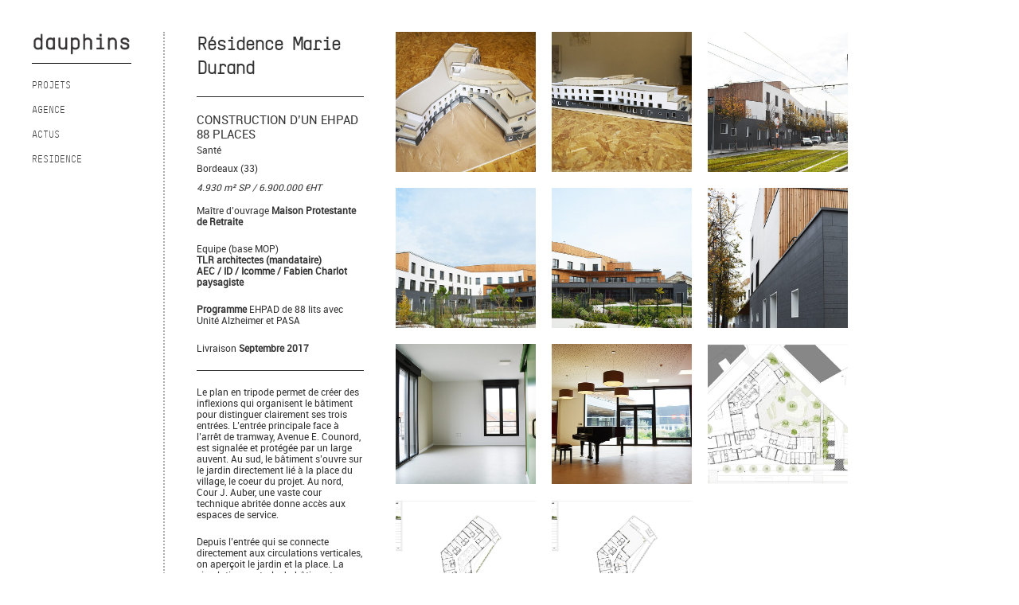

--- FILE ---
content_type: text/html; charset=UTF-8
request_url: http://www.dauphins-architecture.com/residence-marie-durand/
body_size: 5658
content:
<!DOCTYPE html>
  <html lang="fr-FR" class="no-js">
  <head>
    <title>
      Résidence Marie Durand | Dauphins Architecture    </title>
    <meta name="description" content="Fiche descriptive Dauphins Architecture du projet Résidence Marie Durand de type santé à Bordeaux (33)." />
  	<meta charset="UTF-8">
  	<meta name="viewport" content="width=device-width, initial-scale=1">
  	<link rel="profile" href="http://gmpg.org/xfn/11">
    <link rel="pingback" href="http://www.dauphins-architecture.com/xmlrpc.php">
  	<link rel='dns-prefetch' href='//s.w.org' />
		<script type="text/javascript">
			window._wpemojiSettings = {"baseUrl":"https:\/\/s.w.org\/images\/core\/emoji\/11\/72x72\/","ext":".png","svgUrl":"https:\/\/s.w.org\/images\/core\/emoji\/11\/svg\/","svgExt":".svg","source":{"concatemoji":"http:\/\/www.dauphins-architecture.com\/wp-includes\/js\/wp-emoji-release.min.js?ver=4.9.28"}};
			!function(e,a,t){var n,r,o,i=a.createElement("canvas"),p=i.getContext&&i.getContext("2d");function s(e,t){var a=String.fromCharCode;p.clearRect(0,0,i.width,i.height),p.fillText(a.apply(this,e),0,0);e=i.toDataURL();return p.clearRect(0,0,i.width,i.height),p.fillText(a.apply(this,t),0,0),e===i.toDataURL()}function c(e){var t=a.createElement("script");t.src=e,t.defer=t.type="text/javascript",a.getElementsByTagName("head")[0].appendChild(t)}for(o=Array("flag","emoji"),t.supports={everything:!0,everythingExceptFlag:!0},r=0;r<o.length;r++)t.supports[o[r]]=function(e){if(!p||!p.fillText)return!1;switch(p.textBaseline="top",p.font="600 32px Arial",e){case"flag":return s([55356,56826,55356,56819],[55356,56826,8203,55356,56819])?!1:!s([55356,57332,56128,56423,56128,56418,56128,56421,56128,56430,56128,56423,56128,56447],[55356,57332,8203,56128,56423,8203,56128,56418,8203,56128,56421,8203,56128,56430,8203,56128,56423,8203,56128,56447]);case"emoji":return!s([55358,56760,9792,65039],[55358,56760,8203,9792,65039])}return!1}(o[r]),t.supports.everything=t.supports.everything&&t.supports[o[r]],"flag"!==o[r]&&(t.supports.everythingExceptFlag=t.supports.everythingExceptFlag&&t.supports[o[r]]);t.supports.everythingExceptFlag=t.supports.everythingExceptFlag&&!t.supports.flag,t.DOMReady=!1,t.readyCallback=function(){t.DOMReady=!0},t.supports.everything||(n=function(){t.readyCallback()},a.addEventListener?(a.addEventListener("DOMContentLoaded",n,!1),e.addEventListener("load",n,!1)):(e.attachEvent("onload",n),a.attachEvent("onreadystatechange",function(){"complete"===a.readyState&&t.readyCallback()})),(n=t.source||{}).concatemoji?c(n.concatemoji):n.wpemoji&&n.twemoji&&(c(n.twemoji),c(n.wpemoji)))}(window,document,window._wpemojiSettings);
		</script>
		<style type="text/css">
img.wp-smiley,
img.emoji {
	display: inline !important;
	border: none !important;
	box-shadow: none !important;
	height: 1em !important;
	width: 1em !important;
	margin: 0 .07em !important;
	vertical-align: -0.1em !important;
	background: none !important;
	padding: 0 !important;
}
</style>
<link rel='stylesheet' id='dauphins-css'  href='http://www.dauphins-architecture.com/wp-content/themes/dauphins/style.css?ver=4.9.28' type='text/css' media='all' />
<link rel='stylesheet' id='genericons-css'  href='http://www.dauphins-architecture.com/wp-content/themes/dauphins/genericons/genericons.css?ver=3.2' type='text/css' media='all' />
<link rel='stylesheet' id='js_composer_front-css'  href='http://www.dauphins-architecture.com/wp-content/plugins/js_composer/assets/css/js_composer.min.css?ver=5.4.7' type='text/css' media='all' />
<script type='text/javascript' src='http://www.dauphins-architecture.com/wp-includes/js/jquery/jquery.js?ver=1.12.4'></script>
<script type='text/javascript' src='http://www.dauphins-architecture.com/wp-includes/js/jquery/jquery-migrate.min.js?ver=1.4.1'></script>
<link rel='https://api.w.org/' href='http://www.dauphins-architecture.com/wp-json/' />
<link rel="EditURI" type="application/rsd+xml" title="RSD" href="http://www.dauphins-architecture.com/xmlrpc.php?rsd" />
<link rel="wlwmanifest" type="application/wlwmanifest+xml" href="http://www.dauphins-architecture.com/wp-includes/wlwmanifest.xml" /> 
<link rel='prev' title='Logements Ginko ilôt A2.2' href='http://www.dauphins-architecture.com/logements-ginko/' />
<link rel='next' title='Presbytère' href='http://www.dauphins-architecture.com/presbytere/' />
<meta name="generator" content="WordPress 4.9.28" />
<link rel="canonical" href="http://www.dauphins-architecture.com/residence-marie-durand/" />
<link rel='shortlink' href='http://www.dauphins-architecture.com/?p=403' />
<link rel="alternate" type="application/json+oembed" href="http://www.dauphins-architecture.com/wp-json/oembed/1.0/embed?url=http%3A%2F%2Fwww.dauphins-architecture.com%2Fresidence-marie-durand%2F" />
<link rel="alternate" type="text/xml+oembed" href="http://www.dauphins-architecture.com/wp-json/oembed/1.0/embed?url=http%3A%2F%2Fwww.dauphins-architecture.com%2Fresidence-marie-durand%2F&#038;format=xml" />
<meta name="generator" content="Powered by WPBakery Page Builder - drag and drop page builder for WordPress."/>
<!--[if lte IE 9]><link rel="stylesheet" type="text/css" href="http://www.dauphins-architecture.com/wp-content/plugins/js_composer/assets/css/vc_lte_ie9.min.css" media="screen"><![endif]--><noscript><style type="text/css"> .wpb_animate_when_almost_visible { opacity: 1; }</style></noscript>  	<link rel="shortcut icon" href="/wp-content/themes/dauphins/images/favicon-dauphins-architecture.png"/>
  </head>

  <body class="post-template-default single single-post postid-403 single-format-standard wpb-js-composer js-comp-ver-5.4.7 vc_responsive">

    <div id="page" class="hfeed site">
    	<div id="sidebar" class="sidebar">
    		<header id="masthead" class="site-header" role="banner">
    			<div class="site-branding">
    				  <div class="site-title">
                <a href="http://www.dauphins-architecture.com/" rel="home">
                  <img alt="Dauphins Architecture, Architectes à Bordeaux" src="/wp-content/themes/dauphins/images/logo-dauphins-architecture.png"/>
                </a>
              </div>
              <button class="secondary-toggle">Menu</button>
    			</div><!-- .site-branding -->
          <div id="secondary" class="secondary">
        	  <nav id="site-navigation" class="main-navigation" role="navigation">
        				<div class="menu-sidebar-menu-container"><ul id="menu-sidebar-menu" class="nav-menu"><li id="menu-item-12" class="menu-item menu-item-type-custom menu-item-object-custom menu-item-has-children menu-item-12"><a href="#">PROJETS</a>
<ul class="sub-menu">
	<li id="menu-item-1056" class="menu-item menu-item-type-taxonomy menu-item-object-category current-post-ancestor current-menu-parent current-post-parent menu-item-1056"><a href="http://www.dauphins-architecture.com/projets/statut/construits/">construits</a></li>
	<li id="menu-item-1058" class="menu-item menu-item-type-taxonomy menu-item-object-category menu-item-1058"><a href="http://www.dauphins-architecture.com/projets/statut/etude/">à l&rsquo;étude</a></li>
	<li id="menu-item-1057" class="menu-item menu-item-type-taxonomy menu-item-object-category menu-item-1057"><a href="http://www.dauphins-architecture.com/projets/statut/archives/">archives</a></li>
</ul>
</li>
<li id="menu-item-704" class="menu-item menu-item-type-post_type menu-item-object-page menu-item-704"><a href="http://www.dauphins-architecture.com/agence/">AGENCE</a></li>
<li id="menu-item-14" class="menu-item menu-item-type-custom menu-item-object-custom menu-item-14"><a target="_blank" href="https://www.instagram.com/dauphins.architecture">ACTUS</a></li>
<li id="menu-item-15" class="menu-item menu-item-type-custom menu-item-object-custom menu-item-15"><a target="_blank" href="/wp-content/uploads/presentation-dauphins-residence.pdf">RESIDENCE</a></li>
</ul></div>        			</nav><!-- .main-navigation -->
          </div><!-- .secondary -->
    		</header><!-- .site-header -->
    	</div><!-- .sidebar -->

    	<div id="content" class="site-content">

	<div id="primary" class="content-area">
		<main id="main" class="site-main" role="main">

		<div class="vc_row wpb_row vc_row-fluid single-post-content"><div class="single-post-text-column wpb_column vc_column_container vc_col-sm-3"><div class="vc_column-inner "><div class="wpb_wrapper">
	<div class="wpb_text_column wpb_content_element  single-post-header" >
		<div class="wpb_wrapper">
			<h1><span class="fontstyle0">Résidence Marie Durand </span></h1>

		</div>
	</div>
<div class="vc_separator wpb_content_element vc_separator_align_center vc_sep_width_100 vc_sep_pos_align_left vc_separator_no_text vc_sep_color_black  single-post-separator" ><span class="vc_sep_holder vc_sep_holder_l"><span  class="vc_sep_line"></span></span><span class="vc_sep_holder vc_sep_holder_r"><span  class="vc_sep_line"></span></span>
</div>
	<div class="wpb_text_column wpb_content_element  single-post-category" >
		<div class="wpb_wrapper">
			<h2><span class="fontstyle0">CONSTRUCTION D&rsquo;UN EHPAD 88 PLACES </span></h2>

		</div>
	</div>

	<div class="wpb_text_column wpb_content_element  single-post-place" >
		<div class="wpb_wrapper">
			<p><span class="fontstyle0">Santé<br />
Bordeaux (33)</span></p>

		</div>
	</div>

	<div class="wpb_text_column wpb_content_element  single-post-cost" >
		<div class="wpb_wrapper">
			<p><em><span class="fontstyle0">4.930 m</span><span class="fontstyle0">² </span><span class="fontstyle0">SP / 6.900.000 €HT</span></em></p>

		</div>
	</div>

	<div class="wpb_text_column wpb_content_element  single-post-description" >
		<div class="wpb_wrapper">
			<p><span class="fontstyle0">Maître d’ouvrage <strong>Maison Protestante de Retraite</strong></span></p>
<p><span class="fontstyle0">Equipe (base MOP)<br />
</span><span class="fontstyle2"><strong><a href="http://www.tlr-associes.com/" target="_blank" rel="noopener noreferrer">TLR architectes</a> (mandataire)<br />
</strong><strong>AEC / ID / <a href="http://www.icomme-ingenierie.com/" target="_blank" rel="noopener noreferrer">Icomme</a> / Fabien Charlot paysagiste</strong></span></p>
<p><span class="fontstyle0"><strong>Programme</strong> EHPAD de 88 lits </span>avec Unité Alzheimer et PASA</p>
<p><span class="fontstyle0">Livraison </span><strong><span class="fontstyle2">Septembre 2017</span></strong></p>

		</div>
	</div>
<div class="vc_separator wpb_content_element vc_separator_align_center vc_sep_width_100 vc_sep_pos_align_left vc_separator_no_text vc_sep_color_black  single-post-separator" ><span class="vc_sep_holder vc_sep_holder_l"><span  class="vc_sep_line"></span></span><span class="vc_sep_holder vc_sep_holder_r"><span  class="vc_sep_line"></span></span>
</div>
	<div class="wpb_text_column wpb_content_element  single-post-description" >
		<div class="wpb_wrapper">
			<p><span style="font-weight: 400;">Le plan en tripode permet de créer des inflexions qui organisent le bâtiment pour distinguer clairement ses trois entrées. L’entrée principale face à l’arrêt de tramway, Avenue E. Counord, est signalée et protégée par un large auvent. Au sud, le bâtiment s’ouvre sur le jardin directement lié à la place du village, le coeur du projet. Au nord, Cour J. Auber, une vaste cour technique abritée donne accès aux espaces de service.</span></p>
<p><span style="font-weight: 400;">Depuis l’entrée qui se connecte directement aux circulations verticales, on aperçoit le jardin et la place. La circulation centrale du bâtiment permet d’accéder par le plus court chemin aux unités des étages. À chaque niveau, face à cette circulation, un petit salon permet de voir l’activité de la rue. Les «unités classiques» situées de part et d’autre du noyau central sont organisées autour d’un couloir ouvert sur l’extérieur à son extrémité. De tous les points des circulations, les résidents gardent le contact avec la lumière naturelle.</span></p>
<p><span style="font-weight: 400;">L’unité Alzheimer est organisée autour des espaces de services et de la salle de séjour. Ces espaces sont largement ouverts sur la terrasse plantée réservée à l’unité. Les chambres rayonnent autour de ces espaces et leur disposition permet de déambuler sans se perdre, gardant toujours le contact avec le personnel en charge de l’unité.</span></p>
<p><span style="font-weight: 400;">L’établissement offre un large panel de plan de chambre. Certaines sont rectangles, d’autres sont trapézoïdales, certaines ont deux fenêtres, d’autres ont un accès privilégié à une terrasse.</span></p>
<p><span style="font-weight: 400;">Le contact avec la nature est permanent, tant dans le grand jardin que sur les terrasses ou dans la cour logistique, et la proue plantée témoigne de cet attachement au vivant.</span></p>

		</div>
	</div>
</div></div></div><div class="single-post-gallery wpb_column vc_column_container vc_col-sm-9"><div class="vc_column-inner "><div class="wpb_wrapper"><div class="gallery-container"><div class="gallery-image" onclick="showSlideshow(0)" style="background-image: url(http://www.dauphins-architecture.com/wp-content/uploads/0189_01-2-950x633.jpg);">
			&nbsp;
			</div><img class="gallery-image-full-size" src="http://www.dauphins-architecture.com/wp-content/uploads/0189_01-2-950x633.jpg"><div class="gallery-image" onclick="showSlideshow(1)" style="background-image: url(http://www.dauphins-architecture.com/wp-content/uploads/0189_02-2-950x633.jpg);">
			&nbsp;
			</div><img class="gallery-image-full-size" src="http://www.dauphins-architecture.com/wp-content/uploads/0189_02-2-950x633.jpg"><div class="gallery-image" onclick="showSlideshow(2)" style="background-image: url(http://www.dauphins-architecture.com/wp-content/uploads/0189_03-3-950x633.jpg);">
			&nbsp;
			</div><img class="gallery-image-full-size" src="http://www.dauphins-architecture.com/wp-content/uploads/0189_03-3-950x633.jpg"><div class="gallery-image" onclick="showSlideshow(3)" style="background-image: url(http://www.dauphins-architecture.com/wp-content/uploads/0189_04-2-950x463.jpg);">
			&nbsp;
			</div><img class="gallery-image-full-size" src="http://www.dauphins-architecture.com/wp-content/uploads/0189_04-2-950x463.jpg"><div class="gallery-image" onclick="showSlideshow(4)" style="background-image: url(http://www.dauphins-architecture.com/wp-content/uploads/0189_05-2-682x750.jpg);">
			&nbsp;
			</div><img class="gallery-image-full-size" src="http://www.dauphins-architecture.com/wp-content/uploads/0189_05-2-682x750.jpg"><div class="gallery-image" onclick="showSlideshow(5)" style="background-image: url(http://www.dauphins-architecture.com/wp-content/uploads/0189_06-1-533x750.jpg);">
			&nbsp;
			</div><img class="gallery-image-full-size" src="http://www.dauphins-architecture.com/wp-content/uploads/0189_06-1-533x750.jpg"><div class="gallery-image" onclick="showSlideshow(6)" style="background-image: url(http://www.dauphins-architecture.com/wp-content/uploads/0189_07-1-950x633.jpg);">
			&nbsp;
			</div><img class="gallery-image-full-size" src="http://www.dauphins-architecture.com/wp-content/uploads/0189_07-1-950x633.jpg"><div class="gallery-image" onclick="showSlideshow(7)" style="background-image: url(http://www.dauphins-architecture.com/wp-content/uploads/0189_08-1-950x633.jpg);">
			&nbsp;
			</div><img class="gallery-image-full-size" src="http://www.dauphins-architecture.com/wp-content/uploads/0189_08-1-950x633.jpg"><div class="gallery-image" onclick="showSlideshow(8)" style="background-image: url(http://www.dauphins-architecture.com/wp-content/uploads/0189_09-950x533.jpg);">
			&nbsp;
			</div><img class="gallery-image-full-size" src="http://www.dauphins-architecture.com/wp-content/uploads/0189_09-950x533.jpg"><div class="gallery-image" onclick="showSlideshow(9)" style="background-image: url(http://www.dauphins-architecture.com/wp-content/uploads/0189_10-950x672.jpg);">
			&nbsp;
			</div><img class="gallery-image-full-size" src="http://www.dauphins-architecture.com/wp-content/uploads/0189_10-950x672.jpg"><div class="gallery-image" onclick="showSlideshow(10)" style="background-image: url(http://www.dauphins-architecture.com/wp-content/uploads/0189_11-950x672.jpg);">
			&nbsp;
			</div><img class="gallery-image-full-size" src="http://www.dauphins-architecture.com/wp-content/uploads/0189_11-950x672.jpg"><div class="previous-next-links" style="text-align:center;clear:left;"><a href="http://www.dauphins-architecture.com/gour-de-l-arche/" style="float:left;padding-top:10px;font-family:'robotoregular';font-size:50%;">Projet précédent</a><a href="http://www.dauphins-architecture.com/waatsotswcliy/" style="float:right;padding-top:10px;font-family:'robotoregular';font-size:50%;">Projet suivant</a></div></div><div class="slideshow-container" style="display:none;"><div class="slideshow-slide" style="cursor:pointer; background-image: url(http://www.dauphins-architecture.com/wp-content/uploads/0189_01-2-950x633.jpg); background-repeat: no-repeat; background-position: center center; background-size: contain;" onclick="showNextSlide();"></div><div class="slideshow-slide" style="cursor:pointer; background-image: url(http://www.dauphins-architecture.com/wp-content/uploads/0189_02-2-950x633.jpg); background-repeat: no-repeat; background-position: center center; background-size: contain;" onclick="showNextSlide();"></div><div class="slideshow-slide" style="cursor:pointer; background-image: url(http://www.dauphins-architecture.com/wp-content/uploads/0189_03-3-950x633.jpg); background-repeat: no-repeat; background-position: center center; background-size: contain;" onclick="showNextSlide();"></div><div class="slideshow-slide" style="cursor:pointer; background-image: url(http://www.dauphins-architecture.com/wp-content/uploads/0189_04-2-950x463.jpg); background-repeat: no-repeat; background-position: center center; background-size: contain;" onclick="showNextSlide();"></div><div class="slideshow-slide" style="cursor:pointer; background-image: url(http://www.dauphins-architecture.com/wp-content/uploads/0189_05-2-682x750.jpg); background-repeat: no-repeat; background-position: center center; background-size: contain;" onclick="showNextSlide();"></div><div class="slideshow-slide" style="cursor:pointer; background-image: url(http://www.dauphins-architecture.com/wp-content/uploads/0189_06-1-533x750.jpg); background-repeat: no-repeat; background-position: center center; background-size: contain;" onclick="showNextSlide();"></div><div class="slideshow-slide" style="cursor:pointer; background-image: url(http://www.dauphins-architecture.com/wp-content/uploads/0189_07-1-950x633.jpg); background-repeat: no-repeat; background-position: center center; background-size: contain;" onclick="showNextSlide();"></div><div class="slideshow-slide" style="cursor:pointer; background-image: url(http://www.dauphins-architecture.com/wp-content/uploads/0189_08-1-950x633.jpg); background-repeat: no-repeat; background-position: center center; background-size: contain;" onclick="showNextSlide();"></div><div class="slideshow-slide" style="cursor:pointer; background-image: url(http://www.dauphins-architecture.com/wp-content/uploads/0189_09-950x533.jpg); background-repeat: no-repeat; background-position: center center; background-size: contain;" onclick="showNextSlide();"></div><div class="slideshow-slide" style="cursor:pointer; background-image: url(http://www.dauphins-architecture.com/wp-content/uploads/0189_10-950x672.jpg); background-repeat: no-repeat; background-position: center center; background-size: contain;" onclick="showNextSlide();"></div><div class="slideshow-slide" style="cursor:pointer; background-image: url(http://www.dauphins-architecture.com/wp-content/uploads/0189_11-950x672.jpg); background-repeat: no-repeat; background-position: center center; background-size: contain;" onclick="showNextSlide();"></div><div style="text-align: center;"><a href="http://www.dauphins-architecture.com/gour-de-l-arche/" style="float:left;padding-top:10px;font-family:'robotoregular';font-size:50%;">Projet précédent</a><img src="/wp-content/themes/dauphins/images/image-precedente-dauphins-architecture.png" onclick="showPreviousSlide();" style="cursor:pointer;position:relative; margin-right: auto;height:15px;"/><img src="/wp-content/themes/dauphins/images/retour-vignettes-dauphins-architecture.png" onclick="hideSlides();" style="cursor:pointer;position:relative;margin-left:10px;margin-right:10px;height:15px;"/><img src="/wp-content/themes/dauphins/images/image-suivante-dauphins-architecture.png" onclick="showNextSlide();" style="cursor:pointer;position:relative;margin-right:10px;height:15px;"/><a href="http://www.dauphins-architecture.com/waatsotswcliy/" style="float:right;padding-top:10px;font-family:'robotoregular';font-size:50%;">Projet suivant</a></div></div>
		<br>
		<script class >
		var slideIndex = 0;

		function hideSlides() {
		    document.getElementsByClassName("gallery-container")[0].style.display = "block";
		    document.getElementsByClassName("slideshow-container")[0].style.display = "none";
		}

		function showSlideshow(startIndex) {
			if( window.outerWidth > 751 )
			{
				document.getElementsByClassName("gallery-container")[0].style.display = "none";
		    	document.getElementsByClassName("slideshow-container")[0].style.display = "block";
		    	slideIndex = startIndex;
		    	showSlides();
			}
		}

		function showPreviousSlide() {
			if (slideIndex > 1) {
				slideIndex = slideIndex - 2;
			}
			else {
				slideIndex = document.getElementsByClassName("slideshow-slide").length - 1;
			}
	    	showSlides();
		}

		function showNextSlide() {
			if ( slideIndex < document.getElementsByClassName("slideshow-slide").length ) {
				slideIndex = slideIndex;
			}
			else {
				slideIndex = 0;
			}
	    	showSlides();
		}

		function showSlides() {
		    var i;
		    var slides = document.getElementsByClassName("slideshow-slide");
		    for (i = 0; i < slides.length; i++) {
		       slides[i].style.display = "none";
		    }
		    slideIndex++;
		    if (slideIndex> slides.length) {slideIndex = 1}

		    slides[slideIndex-1].style.display = "block";

		}
		</script></div></div></div></div>

		</main><!-- .site-main -->
	</div><!-- .content-area -->

	  </div><!-- #main -->

		<footer id="colophon" class="site-footer" role="contentinfo">

			<div class="site-info">
				<div class="footer first">
					<a href="mailto:office@dauphins-architecture.com" target="_top">office@dauphins-architecture.com</a>
					<br />
          20, cours de l'Intendance - 33000 Bordeaux
				</div>
				<div class="footer">
					T : + 33 (0)5 56 922 107
					<br />
					F : + 33 (0)9 72 454 068
				</div>
				<div class="footer" style="padding-bottom:20px;">
					<a rel="nofollow" href="/mentions-legales/" target="_blank">Mentions légales</a>
				</div>
			</div><!-- .site-info -->
		</footer><!-- #colophon -->
	</div><!-- #page -->

	<script type='text/javascript' src='http://www.dauphins-architecture.com/wp-content/themes/dauphins/js/functions.js'></script>
<script type='text/javascript' src='http://www.dauphins-architecture.com/wp-includes/js/wp-embed.min.js?ver=4.9.28'></script>
<script type='text/javascript' src='http://www.dauphins-architecture.com/wp-content/plugins/js_composer/assets/js/dist/js_composer_front.min.js?ver=5.4.7'></script>
</body>
</html>


--- FILE ---
content_type: text/css
request_url: http://www.dauphins-architecture.com/wp-content/themes/dauphins/style.css?ver=4.9.28
body_size: 6317
content:
/*
Theme Name: Dauphins
Author: Julie Barbic
Author URI: http://www.humanistweb.com
Description: The theme for the dauphins website
Version: 1.0
License: GNU General Public License v2 or later
License URI: http://www.gnu.org/licenses/gpl-2.0.html
Text Domain: Dauphins
This theme, like WordPress, is licensed under the GPL.
Use it to make something cool, have fun, and share what you've learned with others.
*/

/**
 * 1.0 - Reset
 *
 * Resetting and rebuilding styles have been helped along thanks to the fine
 * work of Eric Meyer, Nicolas Gallagher, Jonathan Neal, and Blueprint.
 */

 @font-face {
    font-family: 'robotobold';
    src: url('fonts/roboto-bold-webfont.woff2') format('woff2'),
         url('fonts/roboto-bold-webfont.woff') format('woff');
    font-weight: normal;
    font-style: normal;
}

@font-face {
    font-family: 'robotobold_italic';
    src: url('fonts/roboto-bolditalic-webfont.woff2') format('woff2'),
         url('fonts/roboto-bolditalic-webfont.woff') format('woff');
    font-weight: normal;
    font-style: normal;
}

@font-face {
    font-family: 'robotolight';
    src: url('fonts/roboto-light-webfont.woff2') format('woff2'),
         url('fonts/roboto-light-webfont.woff') format('woff');
    font-weight: normal;
    font-style: normal;
}

@font-face {
    font-family: 'robotolight_italic';
    src: url('fonts/roboto-lightitalic-webfont.woff2') format('woff2'),
         url('fonts/roboto-lightitalic-webfont.woff') format('woff');
    font-weight: normal;
    font-style: normal;
}

@font-face {
    font-family: 'robotomedium_italic';
    src: url('fonts/roboto-mediumitalic-webfont.woff2') format('woff2'),
         url('fonts/roboto-mediumitalic-webfont.woff') format('woff');
    font-weight: normal;
    font-style: normal;
}

@font-face {
    font-family: 'robotoregular';
    src: url('fonts/roboto-regular-webfont.woff2') format('woff2'),
         url('fonts/roboto-regular-webfont.woff') format('woff');
    font-weight: normal;
    font-style: normal;
}

@font-face {
    font-family: 'tstar_mono_roundbold';
    src: url('fonts/tstarmonoroundbol-webfont.woff2') format('woff2'),
         url('fonts/tstarmonoroundbol-webfont.woff') format('woff');
    font-weight: normal;
    font-style: normal;
}

@font-face {
    font-family: 'tstar_mono_roundlight';
    src: url('fonts/tstarmonoroundlig-webfont.woff2') format('woff2'),
         url('fonts/tstarmonoroundlig-webfont.woff') format('woff');
    font-weight: normal;
    font-style: normal;
}

@font-face {
    font-family: 'tstar_mono_roundregular';
    src: url('fonts/tstarmonoroundreg-webfont.woff2') format('woff2'),
         url('fonts/tstarmonoroundreg-webfont.woff') format('woff');
    font-weight: normal;
    font-style: normal;
}

html, body, div, span, applet, object, iframe, h1, h2, h3, h4, h5, h6, p, pre, a, abbr, acronym, big, cite, code, del, dfn, em, font, ins, kbd, q, s, samp, small, strike, strong, sub, sup, tt, var, dl, dt, dd, ol, ul, li, fieldset, form, label, legend {
	border: 0;
	font-family: inherit;
	font-size: 100%;
	font-style: inherit;
	font-weight: inherit;
	margin: 0;
	outline: 0;
	padding: 0;
	vertical-align: baseline;
}

html, body {
  height: 100%;
}

html {
	-webkit-box-sizing: border-box;
	-moz-box-sizing: border-box;
	box-sizing: border-box;
	font-size: 62.5%;
	overflow-y: scroll;
	-webkit-text-size-adjust: 100%;
	-ms-text-size-adjust: 100%;
}

*,
*:before,
*:after {
	-webkit-box-sizing: inherit;
	-moz-box-sizing: inherit;
	box-sizing: inherit;
}

body {
	background: white;
  display: block;
}

article,
aside,
details,
figure,
footer,
header,
main,
nav,
section {
	display: block;
}

ol,
ul {
	list-style: none;
}

fieldset {
	min-width: inherit;
}

a img {
	border: 0;
}

/**
 * 2.0 - Genericons
 */

.secondary-toggle:before {
	-moz-osx-font-smoothing: grayscale;
	-webkit-font-smoothing: antialiased;
	display: inline-block;
	font-family: "Genericons";
	font-size: 16px;
	font-style: normal;
	font-weight: normal;
	font-variant: normal;
	line-height: 1;
	speak: none;
	text-align: center;
	text-decoration: inherit;
	text-transform: none;
	vertical-align: top;
}


/**
 * 3.0 Typography
 */

body,
button {
	color: #333;
	font-family: "Noto Serif", serif;
	font-size: 15px;
	font-size: 1.5rem;
	line-height: 1.6;
}

p {
	margin-bottom: 1.6em;
}

b, strong {
	font-weight: 700;
}

em, i {
	font-style: italic;
}

.vc_row.vc_row-flex.homepage-first-separator {
  display: none;
}

.index-content {
	padding-left: 15px;
	padding-right: 15px;
	padding-top: 0;
	padding-bottom: 0;
}

.wpb_content_element.homepage-separator {
	margin: 0;
	padding-top: 15px;
    padding-bottom: 15px;
}

.vc_row.theme-row {
	margin-left: 0;
	margin-right: 0;
	margin-top: 0;
	margin-bottom: 30px;
	padding: 0;
	display: -webkit-flex;
	display: flex;
	-webkit-flex-wrap: wrap;
	flex-wrap: wrap;
	max-width: 1150px;
}

.theme-header-column-first.wpb_column > .vc_column-inner {
	margin: 0;
	padding-left: 15px;
	padding-right: 15px;
	padding-top: 25px;
	padding-bottom: 0;
}
 
.theme-header-column.wpb_column > .vc_column-inner {
	margin: 0;
	padding-left: 15px;
	padding-right: 15px;
	padding-top: 25px;
	padding-bottom: 0;
}
 
.theme-header {
  font-family: 'tstar_mono_roundregular';
  font-size: 18px;
  font-weight: 600;
  letter-spacing: -1px;
  line-height: 1.2;
}

.wpb_content_element.theme-header {
    margin-bottom: 0;
}

[class*="theme-column-"].wpb_column > .vc_column-inner {
	padding: 0;
	margin: 0;
}

.wpb_content_element.theme-image {
	margin-top: 35px;
    margin-bottom: 20px;
}

.theme-subheader  {
  font-family: 'robotoregular';
  font-size: 13px;
  line-height: 1.2;
}

.wpb_content_element.theme-subheader {
    margin-bottom: 0;
}

.theme-description  {
  font-family: 'robotoregular';
  font-size: 13px;
  line-height: 1.2;
}
 
.wpb_content_element.theme-description {
	margin-top: 10px;
	margin-bottom: 0;
}

.vc_row.agence-staff-row {
	margin: 0;
	padding: 0;
}

.agence-contact-column.wpb_column > .vc_column-inner {
	margin: 0;
	padding-left: 15px;
	padding-right: 15px;
	padding-top: 15px;
	padding-bottom: 0;
}

.agence-header {
  font-family: 'tstar_mono_roundregular';
  font-size: 17px;
  font-weight: 600;
  letter-spacing: -1px;
  line-height: 1.2;
}

.wpb_content_element.agence-header {
    margin-bottom: 0;
}
 
.wpb_content_element.agence-separator {
  width: 125px;
  margin-top: 15px;
  margin-bottom: 25px;
}

.agence-contact-text {
  font-family: "robotoregular";
  font-size: 12px;
  font-weight: 400;
}

.wpb_content_element.agence-contact-text {
    margin-bottom: 50px;
}

[class*="agence-staff-column-"].wpb_column > .vc_column-inner {
	max-width: 290px;
	padding: 0;
	margin: 0;
}

.wpb_content_element.agence-image {
    margin-bottom: 10px;
}

.agence-name {
  font-family: 'tstar_mono_roundbold';
  font-size: 16px;
  font-weight: 500;
  letter-spacing: -1px;
}

.wpb_content_element.agence-name {
    margin-bottom: 0;
}

.wpb_content_element.agence-image > figure > div > img {
    width: 290px;
}

.agence-job-title  {
  font-family: 'robotoregular';
  font-size: 11px;
  line-height: 1.2;
}

.wpb_content_element.agence-job-title {
    margin-bottom: 0;
}

.agence-description  {
  font-family: 'robotoregular';
  font-size: 11px;
  line-height: 1.2;
}
 
.wpb_content_element.agence-description {
	margin-top: 15px;
	margin-bottom: 0;
}

.wpb_content_element.agence-staff-separator {
  margin-top: 20px;
  margin-bottom: 25px;
}

.agence-prix  {
  font-family: 'robotoregular';
  font-size: 12px;
  line-height: 1.2;
}

.wpb_content_element.agence-prix {
  margin-bottom: 0;
}

.mentions-column.wpb_column > .vc_column-inner {
	margin: 0;
	padding-left: 15px;
	padding-right: 15px;
	padding-top: 15px;
	padding-bottom: 0;
}

.mentions-text {
  font-family: "robotoregular";
  font-size: 13px;
  font-weight: 400;
}

.wpb_content_element.mentions-text {
    margin-bottom: 25px;
}

.single-post-text-column.vc_col-sm-3 > .vc_column-inner {
	float: left;
	margin-left: 0;
	margin-right: 0;
	margin-top: 0;
	margin-bottom: 0;
	padding-left: 15px;
	padding-right: 15px;
	padding-top: 15px;
	padding-bottom: 0;
}

.single-post-gallery.vc_col-sm-9 > .vc_column-inner {
	float: left;
  	margin: 0;
	padding: 0;
}
	
.vc_row.single-post-content {
	margin: 0;
	padding: 0;
}

.single-post-header {
  font-family: 'tstar_mono_roundbold';
  font-size: 25px;
  font-weight: 600;
  letter-spacing: -3px;
  line-height: 1.2;
}

.wpb_content_element.single-post-header {
    margin-bottom: 0;
}

.wpb_content_element.single-post-separator {
	margin-top: 20px;
    margin-bottom: 20px;
}

.single-post-content {
  margin-top: 20px;
  width:100%;
}

.single-post-category  {
  font-family: 'robotoregular';
  font-size: 15px;
  line-height: 1.2;
  text-transform: uppercase;
}

.wpb_content_element.single-post-category {
    margin-bottom: 0;
}

.single-post-place  {
  font-family: 'robotoregular';
  font-size: 70%;
  line-height: 2;
}

.wpb_content_element.single-post-place {
    margin-bottom: 0;
}

.single-post-cost  {
  font-family: 'robotoregular';
  font-size: 12px;
  line-height: 2;
  padding-bottom: 10px;
}

.wpb_content_element.single-post-cost {
    margin-bottom: 0;
}

.single-post-summary  {
  font-family: 'robotoregular';
  font-size: 12px;
  line-height: 1.2;
}

.wpb_content_element.single-post-summary {
    margin-bottom: 0;
}

.wpb_content_element.single-post-image {
	margin-top: 0;
    margin-bottom: 0;
}

.single-post-description  {
  font-family: 'robotoregular';
  font-size: 12px;
  line-height: 1.2;
}

.wpb_content_element.single-post-description {
    margin-bottom: 20px;
}

.slideshow-container {
	display: none;
}

.gallery-image {
	float:left;
	margin-left: 15px;
	margin-bottom: 20px;
	width: calc(100% - 30px);
	height:176px;
	background-repeat: no-repeat;
	background-position: center center;
	background-size: cover;
	display: none;
}

.gallery-image-full-size {
	display: block;
	width: calc(100% - 30px);
	margin-left: 15px;
	margin-bottom: 20px;
}

.previous-next-links {
	margin-left: 15px;
}

.flexbox {
	display: -webkit-flex;
	display: flex;
	-webkit-flex-wrap: wrap;
	flex-wrap: wrap;
}

.motion-design-row {
	display: none;
}

#content {
	padding-bottom: 80px;
	min-height: 100%;
	width: 100%;
}

#page {
  min-height: 100%;
  position: relative;
}

/**
 * 4.0 Elements
 */

hr {
	background-color: #eaeaea;
	background-color: rgba(51, 51, 51, 0.1);
	border: 0;
	height: 1px;
	margin-bottom: 1.6em;
}

ul,
ol {
	margin: 0 0 1.6em 1.3333em;
}

ul {
	list-style: disc;
}

ol {
	list-style: decimal;
}

li > ul,
li > ol {
	margin-bottom: 0;
}

dl {
	margin-bottom: 1.6em;
}

dt {
	font-weight: bold;
}

dd {
	margin-bottom: 1.6em;
}

img {
	-ms-interpolation-mode: bicubic;
	border: 0;
	height: auto;
	max-width: 100%;
	vertical-align: middle;
}

figure {
	margin: 0;
}

del {
	opacity: 0.8;
}

/* Placeholder text color -- selectors need to be separate to work. */

::-webkit-input-placeholder {
	color: rgba(51, 51, 51, 0.7);
	font-family: "Noto Sans", sans-serif;
}

:-moz-placeholder {
	color: rgba(51, 51, 51, 0.7);
	font-family: "Noto Sans", sans-serif;
}

::-moz-placeholder {
	color: rgba(51, 51, 51, 0.7);
	font-family: "Noto Sans", sans-serif;
	opacity: 1; /* Since FF19 lowers the opacity of the placeholder by default */
}

:-ms-input-placeholder {
	color: rgba(51, 51, 51, 0.7);
	font-family: "Noto Sans", sans-serif;
}


/**
 * 5.0 Forms
 */

button {
	background-color: #f7f7f7;
	border-radius: 0;
	font-size: 16px;
	font-size: 1.6rem;
	line-height: 1.5;
	margin: 0;
	max-width: 100%;
	vertical-align: baseline;
}

button {
	-webkit-hyphens: none;
	-moz-hyphens: none;
	-ms-hyphens: none;
	hyphens: none;
	line-height: normal;
}

button[disabled] {
	cursor: default;
	opacity: .5;
}

button {
	-webkit-appearance: button;
	background-color: #333;
	border: 0;
	color: #fff;
	cursor: pointer;
	font-family: "Noto Sans", sans-serif;
	font-size: 12px;
	font-size: 1.2rem;
	font-weight: 700;
	padding: 0.7917em 1.5em;
	text-transform: uppercase;
}

button:hover,
button:focus {
	background-color: #707070;
	background-color: rgba(51, 51, 51, 0.7);
	outline: 0;
}

button::-moz-focus-inner {
	border: 0;
	padding: 0;
}

/**
 * 6.1 Links
 */

a {
	color: #333;
	text-decoration: none;
}

a:hover,
a:focus {
	color: #707070;
	color: rgba(51, 51, 51, 0.7);
}

#precedent:hover,
#precedent:focus,
#reve:hover,
#reve:focus,
#perennite:hover,
#perennite:focus {
	color: inherit;
}

.smooth-scrolling:hover,
.smooth-scrolling:focus {
	color: inherit;
}

/**
 * 6.2 Menus
 */

.main-navigation a {
	display: block;
	padding: 0.8em 0;
	position: relative;
	text-decoration: none;
}

.main-navigation ul {
	list-style: none;
	margin: 0;
}

.main-navigation ul .toggled-on {
	display: block;
}

.main-navigation .current-menu-item > a,
.main-navigation .current-menu-ancestor > a {
	font-weight: 700;
}

.main-navigation .nav-menu > ul > li:first-child,
.main-navigation .nav-menu > li:first-child {
	border-top: 0;
}

.nav-menu .menu-item > ul > li {
  line-height: 0.5;
}

.nav-menu .menu-item  > a {
  font-family: 'tstar_mono_roundregular', sans-serif;
  font-size: 12px;
}

.sub-menu .menu-item > a {
  font-family: 'robotobold', sans-serif;
  font-size: 12px;
}

.main-navigation .menu-item-has-children > a {
	padding-right: 48px;
}

.main-navigation .menu-item-description {
	color: #707070;
	color: rgba(51, 51, 51, 0.7);
	font-family: "Noto Sans", sans-serif;
	font-size: 12px;
	font-size: 1.2rem;
	font-weight: 400;
	line-height: 1.5;
	margin-top: 0.5em;
}

.no-js .main-navigation ul ul {
	display: block;
}

.secondary-toggle {
	background-color: transparent;
	border: 1px solid #eaeaea;
	border: 1px solid rgba(51, 51, 51, 0.1);
	height: 42px;
	overflow: hidden;
	padding: 0;
	position: absolute;
	top: 50%;
	text-align: center;
	-webkit-transform: translateY(-50%);
	-ms-transform: translateY(-50%);
	transform: translateY(-50%);
	width: 42px;
}

.secondary-toggle:before {
	color: #333;
	content: "\f419";
	line-height: 40px;
	width: 40px;
}

.secondary-toggle:hover,
.secondary-toggle:focus {
	background-color: transparent;
	border: 1px solid #c1c1c1;
	border: 1px solid rgba(51, 51, 51, 0.3);
	outline: 0;
}

.secondary-toggle.toggled-on:before {
	content: "\f405";
	font-size: 32px;
	position: relative;
	top: 1px;
	left: -1px;
}

/**
 * 9.0 Clearings
 */

.clear:before,
.clear:after,
.site:before,
.site:after,
.site-content:before,
.site-content:after {
	content: "";
	display: table;
}

.clear:after,
.site:after,
.site-content:after {
	clear: both;
}


/**
 * 10.0 Header
 */

.site-header {
	background-color: #fff;
	border-bottom: 1px solid rgba(51, 51, 51, 0.1);
}

.site-branding {
	padding-left: 5px;
	padding-right: 0;
	position: relative;
}

.sidebar {
	z-index: 100;
	width:100%;
}

.site-title {
	margin-top: 10px;
	margin-bottom: 10px;
	text-align: center;
}

.site-description {
	display: none;
	font-family: "Noto Sans", sans-serif;
	font-size: 12px;
	font-size: 1.2rem;
	font-weight: 400;
	line-height: 1.5;
	margin: 0.5em 0 0;
	opacity: 0.7;
}

/**
 * 12.0 Content
 */

.secondary {
	background-color: #fff;
	display: none;
	padding: 0 7.6923%;
}

.secondary.toggled-on {
	border-top: 1px solid transparent;
	border-bottom: 1px solid transparent;
	display: block;
}

/**
 * 12.1 Posts and pages
 */

.post-thumbnail {
	border: 0;
	display: block;
	margin-bottom: 2.4em;
}
.post-thumbnail img {
	display: block;
	margin: 0 auto;
}

a.post-thumbnail:hover,
a.post-thumbnail:focus {
	opacity: 0.85;
}

.project-container {
	width:90%;
	max-width : 260px;
	margin-left:auto;
	margin-right:auto;
	margin-top:35px;
	border-bottom: 1px solid black;
	line-height: 0.85;
	padding-bottom: 10px;
}

.project-thumbnail {
    height:55vw;
	overflow: hidden;
    background-size: cover;
    background-position: center center;
    margin-bottom: 10px;
}

.project-title {
	font-size: 12px;
	font-family: 'tstar_mono_roundbold', sans-serif;
	font-weight:bold;
}

.project-category {
	font-size: 8px;
	text-transform: uppercase;
}

/**
 * 13.0 Footer
 */

.site-info {
	line-height:1.5;
	font-family:'robotoregular';
	font-size: 0.78125em;
}

.site-info a {
	border-bottom: 1px solid transparent;
}

.site-info a:hover,
.site-info a:focus {
	color: #333;
}

.site-footer {
	float: left;
	padding: 0;
	width: 100%;
	border-top: 1px solid black;
	padding-top: 30px;
}

.footer {
	width: 100%;
	padding-left: 15px;
	float: left;
}

#colophon {
  	width: 100%;
  	bottom: 0;
  	left: 0;
}

/**
 * 14.0 Media
 */

embed, iframe, object {
	margin-bottom: 1.6em;
	max-width: 100%;
	vertical-align: middle;
}

p > embed,
p > iframe,
p > object {
	margin-bottom: 0;
}

/**
 * 16.0 Media Queries
 */

/*
 * Does the same thing as <meta name="viewport" content="width=device-width">,
 * but in the future W3C standard way. -ms- prefix is required for IE10+ to
 * render responsive styling in Windows 8 "snapped" views; IE10+ does not honor
 * the meta tag. See https://core.trac.wordpress.org/ticket/25888.
 */
@-ms-viewport {
	width: device-width;
}

@viewport {
	width: device-width;
}

/**
 * 16.0 Mobile Very small 320px
 */

@media screen and (min-width: 20em) {
	
	.project-container {
		float:left;
		width:48%;
		margin-left:1%;
		margin-right:1%;
	}
	
	.project-thumbnail {
		height:33vw;
	}
}

/**
 * 16.0 Mobile Very small 380px
 */

@media screen and (min-width: 23.75em) {
	
	.index-content {
		padding-left: 20px;
		padding-right: 20px;
	}
	
	[class*="theme-column-"].vc_col-sm-2 {
    	width: 50%;
	}
	
	.theme-column-1.wpb_column > .vc_column-inner {
		padding-right: 5px;
	}
	
	.theme-column-3.wpb_column > .vc_column-inner {
		padding-right: 5px;
	}
	
	.theme-column-5.wpb_column > .vc_column-inner {
		padding-right: 5px;
	}
	
	.theme-column-2.wpb_column > .vc_column-inner {
		padding-left: 5px;
	}
	
	.theme-column-4.wpb_column > .vc_column-inner {
		padding-left: 5px;
	}
	
	.theme-column-6.wpb_column > .vc_column-inner {
		padding-left: 5px;
	}
	 
	[class*="agence-staff-column-"].vc_col-sm-2 {
		float: left;
    	width: 50%;
	}
	
	.agence-staff-column-1.wpb_column > .vc_column-inner {
		padding-right: 10px;
	}
	
	.agence-staff-column-3.wpb_column > .vc_column-inner {
		padding-right: 10px;
	}
	
	.agence-staff-column-5.wpb_column > .vc_column-inner {
		padding-right: 10px;
	}
	
	.agence-staff-column-2.wpb_column > .vc_column-inner {
		padding-left: 10px;
	}
	
	.agence-staff-column-4.wpb_column > .vc_column-inner {
		padding-left: 10px;
	}
	
	.agence-staff-column-6.wpb_column > .vc_column-inner {
		padding-left: 10px;
	}
	
	.agence-description {
		height: calc(119px - 4vw);
	}

	.single-post-gallery.vc_col-sm-9 > .vc_column-inner {
		padding-top: 20px;
	}
	
	.footer {
		padding-left: 20px;
	}
}

/**
 * 16.1 Mobile Large 620px
 */

@media screen and (min-width: 38.75em) {
	
	html, body {
  		min-height: 100%;
	}
	
	ul, ol {
		margin-left: 0;
	}

	li > ul,
	li > ol {
		margin-left: 1.3333em;
	}

	.site-description {
		display: block;
	}

	.post-thumbnail {
		margin-bottom: 2.4em;
	}
	
	.footer {
		width:inherit;
	}

	#colophon {
  		height: 80px;
  		bottom: 0;
  		position: absolute;
	}
	
	#page + footer {
		position: relative;
	}
	
	.project-container {
		width:30%;
		margin-left:1.6665%;
		margin-right:1.6665%;
	}
	
	.project-thumbnail {
		height:20vw;
	}
	
	.project-title {
		font-size: 14px;
    }

	.project-category {
		font-size: 9px;
	}
	
	[class*="theme-column-"].vc_col-sm-2 {
    	width: 33%;
	}
	
	.theme-column-1.wpb_column > .vc_column-inner {
		padding-left: 0;
		padding-right: 10px;
	}
	
	.theme-column-2.wpb_column > .vc_column-inner {
		padding-left: 0;
		padding-right: 10px;
	}
	
	.theme-column-3.wpb_column > .vc_column-inner {
		padding-left: 0;
		padding-right: 10px;
	}
	
	.theme-column-4.wpb_column > .vc_column-inner {
		padding-left: 0;
		padding-right: 10px;
	}
	
	.theme-column-5.wpb_column > .vc_column-inner {
		padding-left: 0;
		padding-right: 10px;
	}
	
	.theme-column-6.wpb_column > .vc_column-inner {
		padding-left: 0;
		padding-right: 10px;
	}
		
	[class*="agence-staff-column-"].vc_col-sm-2 {
		float: left;
    	width: 33%;
	}
	
	.agence-staff-column-1.wpb_column > .vc_column-inner {
		padding-left: 0;
		padding-right: 20px;
	}
	
	.agence-staff-column-2.wpb_column > .vc_column-inner {
		padding-left: 0;
		padding-right: 20px;
	}
	
	.agence-staff-column-3.wpb_column > .vc_column-inner {
		padding-left: 0;
		padding-right: 20px;
	}
	
	.agence-staff-column-4.wpb_column > .vc_column-inner {
		padding-left: 0;
		padding-right: 20px;
	}
	
	.agence-staff-column-5.wpb_column > .vc_column-inner {
		padding-left: 0;
		padding-right: 20px;
	}
	
	.agence-staff-column-6.wpb_column > .vc_column-inner {
		padding-left: 0;
		padding-right: 20px;
	}
	
	.wpb_content_element.agence-prix {
		margin-bottom: 30px;
	}	
	
	.single-post-gallery.vc_col-sm-9 {
		float: left;
    	width: 60%;
	}

	.single-post-text-column.vc_col-sm-3 {
		float: left;
    	width: 40%;
	}
	
	.single-post-text-column.vc_col-sm-3 > .vc_column-inner {
		padding-left: 20px;
	}
	
	.gallery-image {
		margin-left: 0;
    	margin-right: 5px;
		width: 176px;
		display: block;
	}
	
	.previous-next-links {
		margin-left: 0;
	}
	
	.flexbox {
		margin-bottom: 50px;
	}
	
	.gallery-image-full-size {
		display: none;
	}
}


/**
 * 16.2 Tablet Small 740px
 */

@media screen and (min-width: 46.25em) {
	
	body, button {
		font-size: 17px;
		font-size: 1.7rem;
		line-height: 1.6471;
	}

	button {
		line-height: normal;
	}

	p, pre, hr, ul, ol, dl, dd {
		margin-bottom: 1.6471em;
	}

	button {
		font-size: 14px;
		font-size: 1.4rem;
		padding: 0.8214em 1.6429em;
	}

	.post-thumbnail {
		margin-bottom: 3em;
	}

	embed,
	iframe,
	object {
		margin-bottom: 1.6471em;
	}

	.site-info {
		line-height:1.2;
	}
	
	.project-container {
		width:23%;
		margin-left:1%;
		margin-right:1%;
	}
	
	.project-thumbnail {
		height:16vw;
	}
	
	.gallery-image {
		cursor: pointer;
		margin-right: 20px;
	}
	
	.single-post-gallery.vc_col-sm-9 {
    	width: 65%;
	}
	
	.single-post-text-column.vc_col-sm-3 {
    	width: 35%;
	}
	
	.slideshow-container {
		display: block;
	}
	
	.slideshow-container,
	.slideshow-slide {
		width: 600px;
		height: 600px;
	}
	
	.motion-design-row {
		display: block;
    	position: relative;
	}
	
	.motion-design-container {
		display: none;
	}
	
	.wpb_raw_code.wpb_content_element.wpb_raw_html {
		text-align: center
	}
	
	.motion-design-image  {
		margin-top: 30px;
		height: 83vh;
		max-height: 67vw;
		width: auto;
	}
	
	.vc_row.vc_row-flex.homepage-first-separator {
  		display: inherit;
	}
	
	.theme-header-column-first.wpb_column > .vc_column-inner {
		padding-top: 0;
	}
	
	.vc_row.agence-staff-row {
  		max-width: 800px;
	}
	
	.agence-description {
		height: 85px;
	}
	
	.footer {
		padding-left: 5%;
	}
	
	.footer.first {
		padding-left: 20px;
	}
}


/**
 * 16.3 Tablet Large 880px
 */

@media screen and (min-width: 55em) {
	
	body, button {
		font-size: 19px;
		font-size: 1.9rem;
		line-height: 1.6842;
	}

	button {
		line-height: normal;
	}

	p, pre, hr, ul, ol, dl, dd {
		margin-bottom: 1.6842em;
	}

	button {
		font-size: 16px;
		font-size: 1.6rem;
		padding: 0.8125em 1.625em;
	}

	.site-description {
		font-size: 16px;
		font-size: 1.6rem;
	}
	
	.post-thumbnail {
		margin-bottom: 2.9474em;
	}

	embed,
	iframe,
	object {
		margin-bottom: 1.6842em;
	}
	
	.site-info {
		font-size: 0.71em;
	}
	
	.sidebar {
		z-index: 100;
		float: left;
		position: fixed;
		width: 125px;
		margin-left: 40px;
		margin-top: 30px;
	}

	.secondary {
		background-color: transparent;
		box-shadow: none;
		display: block;
		margin: 0;
		padding: 0;
	}

	.site-content {
		display: block;
		float: left;
		padding-left: 205px;
	}

	.main-navigation {
		font-size: 12px;
		font-size: 1.2rem;
	}

	.main-navigation a {
		padding: 0.5em 0;
	}

	.main-navigation .menu-item-has-children > a {
		padding-right: 30px;
	}

	.main-navigation .menu-item-description {
		font-size: 12px;
		font-size: 1.2rem;
		line-height: 1.5;
	}

	.secondary-toggle {
		display: none;
	}
	
	.no-js .main-navigation ul ul {
		display: none;
	}

	.site-header {
		background-color: transparent;
		border-bottom: 0;
	}

	.site-branding {
		min-height: 0;
		padding: 0;
    	border-bottom: 1px solid black;
    	margin-bottom: 10%;
	}
	
	.single-post-gallery.vc_col-sm-9 {
    	width: 70%;
	}
	
	.single-post-text-column.vc_col-sm-3 {
    	width: 30%;
	}
	
	.theme-column-1.wpb_column > .vc_column-inner {
		padding-left: 0;
		padding-right: 30px;
	}
	
	.theme-column-2.wpb_column > .vc_column-inner {
		padding-left: 0;
		padding-right: 30px;
	}
	
	.theme-column-3.wpb_column > .vc_column-inner {
		padding-left: 0;
		padding-right: 30px;
	}
	
	.theme-column-4.wpb_column > .vc_column-inner {
		padding-left: 0;
		padding-right: 30px;
	}
	
	.theme-column-5.wpb_column > .vc_column-inner {
		padding-left: 0;
		padding-right: 30px;
	}
	
	.theme-column-6.wpb_column > .vc_column-inner {
		padding-left: 0;
		padding-right: 30px;
	}
	
	.agence-staff-column-1.wpb_column > .vc_column-inner {
		padding-left: 0;
		padding-right: 30px;
	}
	
	.agence-staff-column-2.wpb_column > .vc_column-inner {
		padding-left: 0;
		padding-right: 30px;
	}
	
	.agence-staff-column-3.wpb_column > .vc_column-inner {
		padding-left: 0;
		padding-right: 30px;
	}
	
	.agence-staff-column-4.wpb_column > .vc_column-inner {
		padding-left: 0;
		padding-right: 30px;
	}
	
	.agence-staff-column-5.wpb_column > .vc_column-inner {
		padding-left: 0;
		padding-right: 30px;
	}
	
	.agence-staff-column-6.wpb_column > .vc_column-inner {
		padding-left: 0;
		padding-right: 30px;
	}
	
	#colophon {
		padding-left: 205px;
	}
	
	.footer.first {
		padding-left: 20px;
	}
}


/**
 * 16.4 Desktop Small 955px
 */

@media screen and (min-width: 59.6875em) {
	
	body:before {
		background-color: #fff;
		content: "";
		display: block;
		position: fixed;
		top: 0;
		left: 0;
		width: 15%;
		z-index: -1; /* Fixes flashing bug with scrolling on Safari */
	}

	body {
		font-size: 15px;
		font-size: 1.5rem;
		line-height: 1.6;
	}

	p, pre, hr, ul, ol, dl, dd {
		margin-bottom: 1.6em;
	}

	button {
		line-height: normal;
		font-size: 12px;
		font-size: 1.2rem;
		padding: 0.7917em 1.5833em;
	}

	.site-description {
		font-size: 12px;
		font-size: 1.2rem;
	}

	.post-thumbnail {
		margin-bottom: 2.4em;
	}

	embed, iframe, object {
		margin-bottom: 1.6em;
	}
	
	.site-info {
		font-size: 0.78em;
	}
	
	.project-container {
		width:18%;
	}
	
	.project-thumbnail {
		height:10vw;
	}
}


/**
 * 16.5 Desktop Medium 1100px
 */

@media screen and (min-width: 68.75em) {
	
	body {
		font-size: 17px;
		font-size: 1.7rem;
		line-height: 1.6471;
	}
	
	p, pre, hr, ul, ol, dl, dd {
		margin-bottom: 1.6471em;
	}
	
	button {
		font-size: 14px;
		font-size: 1.4rem;
		padding: 0.8214em 1.5714em;
		line-height: normal;
	}

	.main-navigation {
		font-size: 14px;
		font-size: 1.4rem;
	}

	.main-navigation a {
		padding: 0.4643em 0;
	}

	.main-navigation .menu-item-has-children > a {
		padding-right: 34px;
	}

	.main-navigation .menu-item-description {
		line-height: 1.4583;
		margin-top: 0.25em;
	}

	.site-description {
		font-size: 14px;
		font-size: 1.4rem;
	}

	.post-thumbnail {
		margin-bottom: 2.4706em;
	}

	embed, iframe, object {
		margin-bottom: 1.6471em;
	}
	
	.vc_row.single-post-content {
  		border-left: 2px dotted darkgrey;
  		margin-top: 40px;
  		margin-bottom: 20px;
	}
	
	.single-post-content {
  		width: 90%;
	}
	
	.single-post-gallery.vc_col-sm-9 > .vc_column-inner {
		padding-top: 0;
	}
	
	.single-post-text-column.vc_col-sm-3 > .vc_column-inner {
		padding-left: 40px;
		padding-right: 40px;
		padding-top: 0;
	}
	
	.single-post-gallery.vc_col-sm-9 {
		float: left;
    	width: 60%;
	}
	
	.single-post-text-column.vc_col-sm-3 {
		float: left;
    	width: 40%;
	}
	
	.slideshow-container,
	.slideshow-slide {
		width: 40em;
		height: 30em;
	}
	
	.motion-design-image {
		display: none;
	}
	
	.motion-design-container {
		display: block;
		position: relative;
		width: 85%;
	}
	
	.vc_row.motion-design-row {
		margin-left: -150px;
		margin-right: 0;
		margin-top: -40px;
		margin-bottom: 10px;
		padding-left: 0;
		padding-right: 0;
		padding-top: 0;
		padding-bottom: 0;
	}

	.motion-design-column.vc_col-sm-12 > .vc_column-inner {
			padding: 0;
			margin: 0;
	}

	video#bgvid{
		position:relative;
		width:100%;
		background-size:contain;
		z-index:1;
		height:100vh;
	}

	video {
		display: block;
	}

	.precedent {
		position: absolute;
		font-family: 'robotolight';
		font-size: 11px;
		width: 30%;
		height: 80px;
		top: 80vh;
		right: calc(31vw + 15vh);
		z-index: 3;
	}
	
	.precedent-link {
		border-left: 1px solid darkgrey;
		padding-left: 10px;
		line-height: 1;
		cursor: pointer;
		display: none;
	}

	.reve {
		position: absolute;
		font-family: 'robotolight';
		font-size: 11px;
		width: 30%;
		height: 80px;
		top: calc(20vh - 1vw);
		left: calc(40vw - 13vh);
		z-index: 3;
	}
	
	.reve-link {
		cursor: pointer;
		display: none;
		border-left: 1px solid darkgrey;
		padding-left: 10px;
		line-height: 1;
	}

	.perennite {
		position: absolute;
		font-family: 'robotolight';
		font-size: 11px;
		width: 20%;
		height: 80px;
		top: 69vh;
		right: calc(13vw - 20vh);
		z-index: 3;
	}
	
	.perennite-link {
		cursor: pointer;
		display: none;
		border-left: 1px solid darkgrey;
		padding-left: 10px;
		line-height: 1;
	}

    .wpb_raw_code.wpb_content_element.wpb_raw_html {
		text-align: left;
	}
	
	.theme-header {
		font-size: 22px;
	}

	.theme-subheader  {
		font-size: 14px;
	}

	.agence-contact-column.wpb_column > .vc_column-inner {
		padding-top: 40px;
	}
	
	.mentions-column.wpb_column > .vc_column-inner {
		padding-top: 40px;
	}
	
}


/**
 * 16.6 Desktop Large 1240px
 */

@media screen and (min-width: 77.5em) {

	p, pre, hr, ul, ol, dl, dd {
		margin-bottom: 1.6842em;
	}

	button {
		font-size: 16px;
		font-size: 1.6rem;
		padding: 0.8125em 1.625em;
		line-height: normal;
	}

	.main-navigation {
		font-size: 16px;
		font-size: 1.6rem;
	}

	.main-navigation a {
		padding: 0.5em 0;
	}

	.main-navigation .menu-item-has-children > a {
		padding-right: 38px;
	}

	.main-navigation .menu-item-description {
		font-size: 13px;
		font-size: 1.3rem;
		line-height: 1.5385;
		margin-top: 0.3077em;
	}

	.site-description {
		font-size: 16px;
		font-size: 1.6rem;
	}

	.post-thumbnail {
		margin-bottom: 2.9474em;
	}

	embed, iframe, object {
		margin-bottom: 1.6842em;
	}
	
	.project-container {
		width:15%;
		margin-left:0.833%;
		margin-right:0.833%;
	}
	
	.project-thumbnail {
		height:9vw;
	}
	
	.single-post-gallery.vc_col-sm-9 {
		float: left;
		width: 70%;
	}
	
	.single-post-text-column.vc_col-sm-3 {
		float: left;
		width: 30%;
	}
	
	.slideshow-container,
	.slideshow-slide {
		width: 45em;
		height: 30em;
	}
}


/**
 * 16.7 Desktop X-Large 1403px
 */

@media screen and (min-width: 87.6875em) {

	.slideshow-container,
	.slideshow-slide {
		width: 50em;
		height: 40em;
	}
}

/**
 * Desktop X-Large 1590px
 */
@media screen and (min-width: 99.375em) {
	
	.slideshow-container,
	.slideshow-slide {
		width: 900px;
		height: 700px;
	}
	
	.single-post-gallery.vc_col-sm-9 {
		float: left;
		width: 60%;
	}
	
	.single-post-text-column.vc_col-sm-3 {
		float: left;
		width: 25%;
	}
	
	.gallery-image {
    	margin-right: 30px;
    	margin-bottom: 30px;
	}
}

/**
 * Desktop X-Large 1700px
 */
@media screen and (min-width: 106.25em) {
	
	.single-post-gallery.vc_col-sm-9 {
		float: left;
		width: 50%;
	}
	
	.single-post-text-column.vc_col-sm-3 {
		float: left;
		width: 25%;
	}
	
	.gallery-image {
    	margin-right: 30px;
    	margin-bottom: 30px;
	}
}


/**
 * 17.0 Print
 */

@media print {
	body {
		background: none !important; /* Brute force since user agents all print differently. */
		font-size: 11.25pt;
	}

	.secondary-toggle,
	.navigation,
	button {
		display: none;
	}

	.site-header,
	.site-footer {
		background: none !important; /* Make sure color schemes dont't affect to print */
	}

	body,
	label,
	a,
	.site-title a,
	.site-description {
		color: #000 !important; /* Make sure color schemes don't affect to print */
	}

	pre,
	.site-header,
	.site-footer {
		border-color: #eaeaea !important; /* Make sure color schemes don't affect to print */
	}

	.site {
		margin: 0 7.6923%;
	}

	.sidebar {
		position: relative !important; /* Make sure sticky sidebar doesn't affect to print */
	}

	.site-branding {
		padding: 0;
	}

	.site-header {
		padding: 7.6923% 0;
	}

	.site-description {
		display: block;
	}
	
	.post-thumbnail img {
		margin: 0;
	}
}


--- FILE ---
content_type: application/javascript
request_url: http://www.dauphins-architecture.com/wp-content/themes/dauphins/js/functions.js
body_size: 727
content:
( function( $ ) {
	var secondary, button;

	secondary = $( '#secondary' );
	button = $( '.site-branding' ).find( '.secondary-toggle' );

	// Enable menu toggle for small screens.
	( function() {
		var menu;
		if ( ! secondary.length || ! button.length ) {
			return;
		}

		// Hide button if there are no widgets and the menus are missing or empty.
		menu    = secondary.find( '.nav-menu' );
		if ( ! menu.length || ! menu.children().length ) {
			button.hide();
			return;
		}

		button.on( 'click.dauphins', function() {
			secondary.toggleClass( 'toggled-on' );
		} );
	} )();

	$( document ).ready( function() {

		if ( $( window ).width() > 880 && (window.location.href.includes('construits/') ||
																			 window.location.href.includes('etude/') ||
																			 window.location.href.includes('archives/') )){
			$(".no-js .main-navigation ul ul").show();
		};

		$(".menu-item-has-children").click(function(){
			if ( $( window ).width() > 880 ) {
        		$(".no-js .main-navigation ul ul").toggle();
			}
		});

		$( ".precedent" ).hover( function() { $(".precedent-link").show(); },
								 function() { $(".precedent-link").hide(); });

		$( ".reve" ).hover( function() { $(".reve-link").show(); },
						    function() { $(".reve-link").hide(); });

		$( ".perennite" ).hover( function() { $(".perennite-link").show(); },
								 function() { $(".perennite-link").hide(); });

		$('.smooth-scrolling').click(function(){
    		$('html, body').animate( { scrollTop: $( $(this).attr('href') ).offset().top }, 1000 );
    		return false;
		});

        $(".previous-next-links").width(Math.floor($(".single-post-gallery").width()/
        $(".gallery-image").outerWidth(true))*$(".gallery-image").outerWidth(true) - ($(".gallery-image").outerWidth(true) - $(".gallery-image").outerWidth(false)));

	} );

} )( jQuery );
